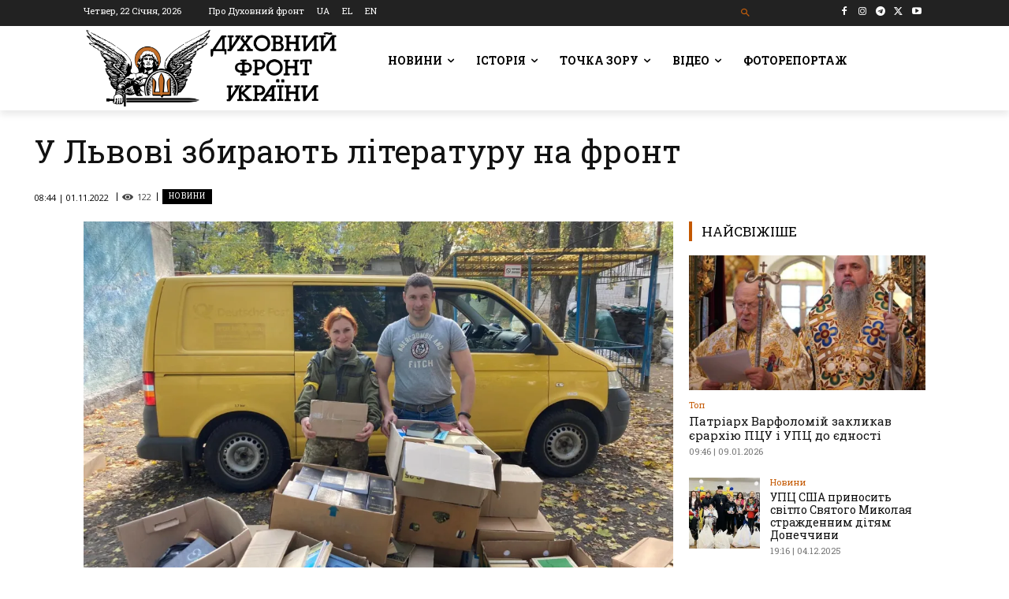

--- FILE ---
content_type: text/html; charset=UTF-8
request_url: https://df.news/wp-admin/admin-ajax.php?td_theme_name=Newspaper&v=12.7.1
body_size: -317
content:
{"136434":122}